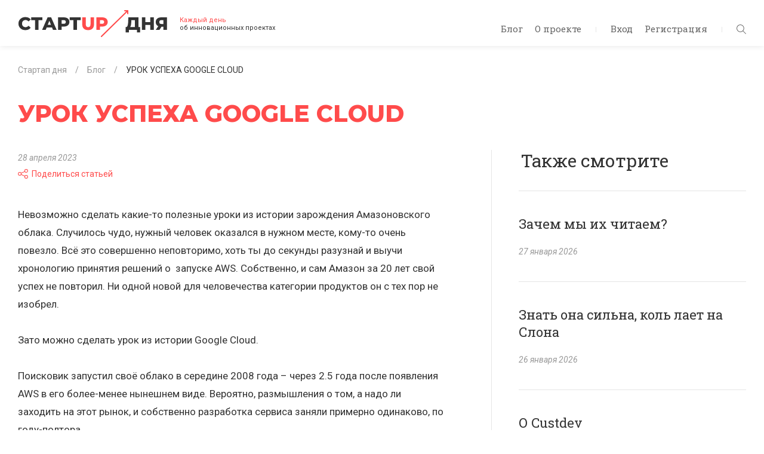

--- FILE ---
content_type: text/html; charset=UTF-8
request_url: https://startupoftheday.ru/blog/urok-uspekha-google-cloud/
body_size: 19819
content:
<!DOCTYPE html>
<html lang="ru">
	<head>
		<meta charset="UTF-8">
		<meta name="viewport" content="width=device-width, initial-scale=1.0, maximum-scale=1.0, user-scalable=no">
		<meta http-equiv="X-UA-Compatible" content="ie=edge">
		<title>УРОК УСПЕХА GOOGLE CLOUD</title>
		<meta http-equiv="Content-Type" content="text/html; charset=UTF-8" />
<meta name="description" content="Невозможно сделать какие-то полезные уроки из истории зарождения Амазоновского облака. Случилось чудо, нужный человек оказался в нужном месте, кому-то очень повезло. Всё это совершенно неповторимо, хоть ты до секунды разузнай и выучи хронологию принятия решений о  запуске AWS. Собственно, и сам Амазон за 20 лет свой успех не повторил. Ни одной новой для человечества категории продуктов он с тех пор не изобрел. " />
<script type="text/javascript" data-skip-moving="true">(function(w, d, n) {var cl = "bx-core";var ht = d.documentElement;var htc = ht ? ht.className : undefined;if (htc === undefined || htc.indexOf(cl) !== -1){return;}var ua = n.userAgent;if (/(iPad;)|(iPhone;)/i.test(ua)){cl += " bx-ios";}else if (/Android/i.test(ua)){cl += " bx-android";}cl += (/(ipad|iphone|android|mobile|touch)/i.test(ua) ? " bx-touch" : " bx-no-touch");cl += w.devicePixelRatio && w.devicePixelRatio >= 2? " bx-retina": " bx-no-retina";var ieVersion = -1;if (/AppleWebKit/.test(ua)){cl += " bx-chrome";}else if ((ieVersion = getIeVersion()) > 0){cl += " bx-ie bx-ie" + ieVersion;if (ieVersion > 7 && ieVersion < 10 && !isDoctype()){cl += " bx-quirks";}}else if (/Opera/.test(ua)){cl += " bx-opera";}else if (/Gecko/.test(ua)){cl += " bx-firefox";}if (/Macintosh/i.test(ua)){cl += " bx-mac";}ht.className = htc ? htc + " " + cl : cl;function isDoctype(){if (d.compatMode){return d.compatMode == "CSS1Compat";}return d.documentElement && d.documentElement.clientHeight;}function getIeVersion(){if (/Opera/i.test(ua) || /Webkit/i.test(ua) || /Firefox/i.test(ua) || /Chrome/i.test(ua)){return -1;}var rv = -1;if (!!(w.MSStream) && !(w.ActiveXObject) && ("ActiveXObject" in w)){rv = 11;}else if (!!d.documentMode && d.documentMode >= 10){rv = 10;}else if (!!d.documentMode && d.documentMode >= 9){rv = 9;}else if (d.attachEvent && !/Opera/.test(ua)){rv = 8;}if (rv == -1 || rv == 8){var re;if (n.appName == "Microsoft Internet Explorer"){re = new RegExp("MSIE ([0-9]+[\.0-9]*)");if (re.exec(ua) != null){rv = parseFloat(RegExp.$1);}}else if (n.appName == "Netscape"){rv = 11;re = new RegExp("Trident/.*rv:([0-9]+[\.0-9]*)");if (re.exec(ua) != null){rv = parseFloat(RegExp.$1);}}}return rv;}})(window, document, navigator);</script>


<link href="https://fonts.googleapis.com/css?family=Montserrat:400,700,800|Roboto+Slab:400,700|Roboto:400,400i,700&amp;amp;subset=cyrillic-ext" type="text/css"  rel="stylesheet" />
<link href="/bitrix/js/socialservices/css/ss.css?16587581225122" type="text/css"  rel="stylesheet" />
<link href="/bitrix/cache/css/s1/startupoftheday/page_984f1be142b0e00a989b4a1415815933/page_984f1be142b0e00a989b4a1415815933_v1.css?17609511852397" type="text/css"  rel="stylesheet" />
<link href="/bitrix/cache/css/s1/startupoftheday/template_38d07ccb603f97beca2032c2e7c13f93/template_38d07ccb603f97beca2032c2e7c13f93_v1.css?1760951185218820" type="text/css"  data-template-style="true" rel="stylesheet" />
<link href="/bitrix/panel/main/popup.css?165875853123085" type="text/css"  data-template-style="true"  rel="stylesheet" />







<meta property="og:title" content="УРОК УСПЕХА GOOGLE CLOUD" />
<meta property="og:description" content="Невозможно сделать какие-то полезные уроки из истории зарождения Амазоновского облака. Случилось чудо, нужный человек оказался в нужном месте, кому-то очень повезло. Всё это совершенно неповторимо, хоть ты до секунды разузнай и выучи хронологию принятия решений о&nbsp;&nbsp;запуске AWS. Собственно, и сам Амазон за 20 лет свой успех не повторил. Ни одной новой для человечества категории продуктов он с тех пор не изобрел. " />
<meta property="og:image" content="https://startupoftheday.ru/logo.png" />
<meta property="og:image:width" content="600" />
<meta property="og:image:height" content="314" />
<meta property="og:url" content="https://startupoftheday.ru/blog/urok-uspekha-google-cloud/" />



		<link rel="shortcut icon" href="/local/templates/startupoftheday/favicon.ico">
		<link rel="shortcut icon" href="/local/templates/startupoftheday/favicon.png">
		<meta name="yandex-verification" content="7965312a8226f86c" />
																		<meta name="google-site-verification" content="8w9bNyhZsX4MEv-bnoFDnMfQmZwT8CXUCGR6YCQqEoU" />
			</head>
	<body>
	<div id="bxpanel"></div>
	<header class="header d-flex d-lg-block">
		<div class="container-fluid align-self-center">
			<nav class="header__nav float-right">
				<div class="d-none d-lg-inline-block">
						<ul class="header__nav-menu top-menu list-inline">
					<li class="top-menu__item list-inline-item"><a href="/blog/">Блог</a></li>
					<li class="top-menu__item list-inline-item"><a href="/about/">О проекте</a></li>
			</ul> <span class="inline-spacer"></span>
					<ul class="header__nav-menu top-menu list-inline">
													<li class="top-menu__item list-inline-item"><a id="authButton" class="auth-link" href="#" data-show="auth">Вход</a></li>
							<li class="top-menu__item list-inline-item"><a class="auth-link" href="#" data-show="reg">Регистрация</a></li>
											</ul> <span class="inline-spacer"></span>
				</div>
				<div class="header__nav-icons d-inline-block d-lg-none" id="menu-trigger"><svg class="icon menu-icon"><use xlink:href='#burger'/></svg>
					<svg class="icon close-icon"><use xlink:href='#close'/></svg>
				</div>
				<div class="header__nav-search" id="filter-trigger"><svg class="icon search-icon"><use xlink:href='#search'/></svg>
					<svg class="icon arrow-right-icon"><use xlink:href='#arrow-right'/></svg>
					<svg class="icon close-icon"><use xlink:href='#close'/></svg>
				</div>
			</nav>
			<div class="logo">
				<a href="/">					<img alt="Стартап дня" src="[data-uri]" class="logo__pic">				</a>				<div class="logo__text d-none d-sm-inline-block"><span class="text-danger">Каждый день</span><br> об&nbsp;инновационных проектах<!-- Rating@Mail.ru counter -->
<noscript><div>
<img src="https://top-fwz1.mail.ru/counter?id=2923683;js=na" style="border:0;position:absolute;left:-9999px;" alt="Top.Mail.Ru" />
</div></noscript>
<!-- //Rating@Mail.ru counter -->
<!-- Global site tag (gtag.js) - Google Analytics -->
</div>
			</div>
		</div>
	</header>
	<main class="content">
		<div class="container">
						<div class=" page">
									<ol class="breadcrumb small breadcrumb-block">
			<li class="breadcrumb-item" id="bx_breadcrumb_0" itemscope itemtype="http://data-vocabulary.org/Breadcrumb" itemref="bx_breadcrumb_1">
				<a href="/" title="Стартап дня" itemprop="url">
					<span itemprop="title">Стартап дня</span>
				</a>
			</li>
			<li class="breadcrumb-item" id="bx_breadcrumb_1" itemscope itemtype="http://data-vocabulary.org/Breadcrumb" itemref="bx_breadcrumb_2">
				<a href="/blog/" title="Блог" itemprop="url">
					<span itemprop="title">Блог</span>
				</a>
			</li>
			<li class="breadcrumb-item">
				<span itemprop="title">УРОК УСПЕХА GOOGLE CLOUD</span>
			</li></ol>								<h1 class="page__title text-danger">УРОК УСПЕХА GOOGLE CLOUD</h1>
			
<div class="row">
	<div class="article__left col-12 col-md-8">
		<div class="article__content">
			<div class="article-info small">
								<div class="article-info__meta article-meta">
																										<div class="article-meta__item article-meta__item--date"><em>28 апреля 2023</em></div>
															<br/><div class="article-meta__item article-meta__item--share">
						<div class="share-window-parent">
	<div id="share-dialog1" class="share-dialog share-dialog-left" style="display: none;">
		<div class="share-dialog-inner share-dialog-inner-left"><table cellspacing="0" cellpadding="0" border="0" class="bookmarks-table">
			<tr><td class="bookmarks"><a href="http://www.facebook.com/share.php?u=https://startupoftheday.ru/blog/urok-uspekha-google-cloud/&t=УРОК УСПЕХА GOOGLE CLOUD" onclick="return fbs_click('https://startupoftheday.ru/blog/urok-uspekha-google-cloud/', 'УРОК УСПЕХА GOOGLE CLOUD');" target="_blank" class="facebook" title="Facebook"></a>
</td><td class="bookmarks"><a href="http://twitter.com/home/?status=https://startupoftheday.ru/blog/urok-uspekha-google-cloud/+УРОК УСПЕХА GOOGLE CLOUD" onclick="return twitter_click_1('https://startupoftheday.ru/blog/urok-uspekha-google-cloud/');" target="_blank" class="twitter" title="Twitter"></a>
</td><td class="bookmarks"><a href="http://delicious.com/save" onclick="return delicious_click('https://startupoftheday.ru/blog/urok-uspekha-google-cloud/', 'УРОК УСПЕХА GOOGLE CLOUD');" target="_blank" class="delicious" title="Delicious"></a></td><td class="bookmarks"><a href="http://vkontakte.ru/share.php?url=https://startupoftheday.ru/blog/urok-uspekha-google-cloud/" onclick="return vk_click('https://startupoftheday.ru/blog/urok-uspekha-google-cloud/');" target="_blank" class="vk" title="ВКонтакте"></a>
</td><td class="bookmarks"><a href="http://www.livejournal.com/update.bml?event=https://startupoftheday.ru/blog/urok-uspekha-google-cloud/&subject=УРОК УСПЕХА GOOGLE CLOUD" onclick="return lj_click('https://startupoftheday.ru/blog/urok-uspekha-google-cloud/', 'УРОК УСПЕХА GOOGLE CLOUD');" target="_blank" class="lj" title="Livejournal"></a>
</td><td class="bookmarks"><a href="http://connect.mail.ru/share?share_url=https://startupoftheday.ru/blog/urok-uspekha-google-cloud/" onclick="return mailru_click('https://startupoftheday.ru/blog/urok-uspekha-google-cloud/');" target="_blank" class="mailru" title="Мой мир@Mail.Ru"></a>
</td></tr>		
			</table></div>		
	</div>
	</div>
	<a class="share-switch" href="#" onClick="return ShowShareDialog(1);" title="Показать/скрыть панель закладок"><svg class="icon share-icon"><use xlink:href='#share'/></svg>Поделиться статьей</a>					</div>
				</div>
			</div>
			<div class="article__content-text">
									Невозможно сделать какие-то полезные уроки из истории зарождения Амазоновского облака. Случилось чудо, нужный человек оказался в нужном месте, кому-то очень повезло. Всё это совершенно неповторимо, хоть ты до секунды разузнай и выучи хронологию принятия решений о&nbsp;&nbsp;запуске AWS. Собственно, и сам Амазон за 20 лет свой успех не повторил. Ни одной новой для человечества категории продуктов он с тех пор не изобрел. <br />
<br />
Зато можно сделать урок из истории Google Cloud. <br />
<br />
Поисковик запустил своё облако в середине 2008 года – через 2.5 года после появления AWS в его более-менее нынешнем виде. Вероятно, размышления о том, а надо ли заходить на этот рынок, и собственно разработка сервиса заняли примерно одинаково, по году-полтора.<br />
<br />
А дальше Google 14 лет инвестировал, инвестировал, инвестировал в убыточное подразделение. Apple изобрел iPhone, Uber поменял мир услуг, Биткоин подорожал в миллион раз, OpenAI выпустил ChatGPT, а Google всё это время тратил, тратил и тратил деньги на продвижение облака. И вот, наконец, сейчас достиг результата: у Cloud случился первый прибыльный квартал.&nbsp;&nbsp;<br />
<br />
За Q1 сервис заработал 7.5 миллиардов долларов, это 11&#37; общей выручки холдинга.&nbsp;&nbsp;Считая пропорционально – 150 миллиардов долларов капитализации, это примерно двадцать Dropbox или один Netflix.<br />
<br />
А обещанный урок очень прост. Если ты большая корпорация и повторяешь чужую бизнес-модель, то путь к успеху не в кастдевах и пивотах, а в упрямстве и инвестициях. Всего-то 14 лет и всё обязательно получится. Не останавливайся на полпути. <br />
											</div>
			<a href="https://t.me/startupoftheday" target="_blank" class="article__telegram-button">Подписаться в Telegram</a>
					</div>
			</div>



		

	<div class="article__right col-12 col-md-4">
		<aside class="recommendations articles">
			<div class="h2 recommendations__title">Также смотрите</div>
			<div class="row">
														<div id="bx_3218110189_8094" class="articles__item article-announce article-announce--recommendation col-12 col-sm-6 col-md-12">
						<div class="article-announce__content">
							<div class="h3 article-announce__title">Зачем мы их читаем?</div>
							<div class="article-announce__item-meta article-meta small">
																	<div class="article-announce__meta-item article-meta__item article-meta__item--date"><em>27 января 2026</em></div>
																															</div>
						</div><a class="article-announce__link" href="/blog/zachem-my-ikh-chitaem/"></a>
					</div>
														<div id="bx_3218110189_8092" class="articles__item article-announce article-announce--recommendation col-12 col-sm-6 col-md-12">
						<div class="article-announce__content">
							<div class="h3 article-announce__title">Знать она сильна, коль лает на Слона</div>
							<div class="article-announce__item-meta article-meta small">
																	<div class="article-announce__meta-item article-meta__item article-meta__item--date"><em>26 января 2026</em></div>
																															</div>
						</div><a class="article-announce__link" href="/blog/znat-ona-silna-kol-laet-na-slona/"></a>
					</div>
														<div id="bx_3218110189_8090" class="articles__item article-announce article-announce--recommendation col-12 col-sm-6 col-md-12">
						<div class="article-announce__content">
							<div class="h3 article-announce__title">О Custdev</div>
							<div class="article-announce__item-meta article-meta small">
																	<div class="article-announce__meta-item article-meta__item article-meta__item--date"><em>25 января 2026</em></div>
																															</div>
						</div><a class="article-announce__link" href="/blog/o-custdev/"></a>
					</div>
														<div id="bx_3218110189_8088" class="articles__item article-announce article-announce--recommendation col-12 col-sm-6 col-md-12">
						<div class="article-announce__content">
							<div class="h3 article-announce__title">SEBA через 4 года</div>
							<div class="article-announce__item-meta article-meta small">
																	<div class="article-announce__meta-item article-meta__item article-meta__item--date"><em>24 января 2026</em></div>
																															</div>
						</div><a class="article-announce__link" href="/blog/seba-cherez-4-goda/"></a>
					</div>
														<div id="bx_3218110189_8086" class="articles__item article-announce article-announce--recommendation col-12 col-sm-6 col-md-12">
						<div class="article-announce__content">
							<div class="h3 article-announce__title">Добрый контент</div>
							<div class="article-announce__item-meta article-meta small">
																	<div class="article-announce__meta-item article-meta__item article-meta__item--date"><em>23 января 2026</em></div>
																															</div>
						</div><a class="article-announce__link" href="/blog/dobryy-kontent/"></a>
					</div>
														<div id="bx_3218110189_8084" class="articles__item article-announce article-announce--recommendation col-12 col-sm-6 col-md-12">
						<div class="article-announce__content">
							<div class="h3 article-announce__title">Не тестируй это</div>
							<div class="article-announce__item-meta article-meta small">
																	<div class="article-announce__meta-item article-meta__item article-meta__item--date"><em>22 января 2026</em></div>
																															</div>
						</div><a class="article-announce__link" href="/blog/ne-testiruy-eto/"></a>
					</div>
														<div id="bx_3218110189_8082" class="articles__item article-announce article-announce--recommendation col-12 col-sm-6 col-md-12">
						<div class="article-announce__content">
							<div class="h3 article-announce__title">Образование без AI</div>
							<div class="article-announce__item-meta article-meta small">
																	<div class="article-announce__meta-item article-meta__item article-meta__item--date"><em>20 января 2026</em></div>
																															</div>
						</div><a class="article-announce__link" href="/blog/obrazovanie-bez-ai/"></a>
					</div>
							</div>
		</aside>
	</div>
</div>

<br>						<div class="subscription">
	<div class="subscription__inner">
		<div class="row">
				<div class="subscription__social col-12 col-md-5">
		<h3 class="subscription__title">Читать в&nbsp;социальных сетях</h3>
		<ul class="social-links list-inline mb-0">
							<li class="social-links__item social-links__item--vk list-inline-item"><a href="https://vk.com/startupoftheday" target="_blank"><svg class="social-links__icon"><use xlink:href='#vk'/></svg></a></li>
							<li class="social-links__item social-links__item--tg list-inline-item"><a href="http://t.me/startupoftheday" target="_blank"><svg class="social-links__icon"><use xlink:href='#telegram'/></svg></a></li>
						<li class="social-links__item social-links__item--yt_sub  list-inline-item">
				<div class="yt_sub_block">
					<div class="g-ytsubscribe" data-channelid="UCp8vKZstSGUbWiaHzrwDtjg" data-layout="default" data-count="default"></div>
				</div>
			</li>
		</ul>
	</div>
			
<!--'start_frame_cache_subscribe-form'-->
	<form class="subscription-form form-validate form-inline col-12 col-md-7 mb-0" action="/personal/subscribe/">
					<input type="hidden" name="sf_RUB_ID[]" id="sf_RUB_ID_1" value="1" />
				<div class="form__inner">       
			<h3 class="subscription__title">Подпишитесь и статьи будут приходить на вашу почту</h3>
			<div class="subscription-form__content d-block d-sm-flex">
				<div class="form-group flex-grow-1">
					<label class="bmd-label-floating" for="subscription-email">Moй e-mail</label>
					<input class="form-control required email" id="subscription-email" type="email" name="sf_EMAIL" value="" />
				</div>
				<div class="form-group">
					<input type="hidden" name="OK" value="Подписаться" />
					<button class="subscription-form__btn btn btn-primary" type="submit">Отправить</button>
				</div>
			</div>
			<div class="subscription-form__info small text-muted"> <em>Нажимая «Отправить», я даю согласие на обработку моих персональных данных</em></div>
		</div>
		<div class="form__success">
			<h3 class="subscription__title">Подписка офомлена</h3>
			<p class="mb-0">На&nbsp;адрес <span id="subscription-success-email"></span> отправлено подтверждение</p>
		</div>
	</form>
<!--'end_frame_cache_subscribe-form'-->		</div>
	</div>
</div>			</div>			</div>
		</main>
		<footer class="footer small">
			<div class="container">
				<div class="footer__inner d-flex flex-column flex-sm-row flex-wrap">
						<ul class="footer__social social-links list-inline text-center">
					<li class="social-links__item social-links__item--vk list-inline-item"><a href="https://vk.com/startupoftheday" target="_blank"><svg class="social-links__icon"><use xlink:href='#vk'/></svg></a></li>
					<li class="social-links__item social-links__item--tg list-inline-item"><a href="http://t.me/startupoftheday" target="_blank"><svg class="social-links__icon"><use xlink:href='#telegram'/></svg></a></li>
					<li class="social-links__item social-links__item--youtube list-inline-item"><a href="https://www.youtube.com/channel/UCp8vKZstSGUbWiaHzrwDtjg" target="_blank"><svg class="social-links__icon"><use xlink:href='#youtube'/></svg></a></li>
					<li class="social-links__item social-links__item--rss list-inline-item"><a href="/feed/rss/" target="_blank"><svg class="social-links__icon"><use xlink:href='#rss'/></svg></a></li>
			</ul>
						<ul class="footer-menu footer-menu--top list-inline order-md-0">
					<li class="footer-menu__item list-inline-item"><a href="/blog/">Блог</a></li>
					<li class="footer-menu__item list-inline-item"><a href="/about/">О проекте</a></li>
			</ul>
					<div class="flex-grow-1 order-md-1"></div>
					<div class="footer__developer order-6 order-md-2"><a href="https://www.4rome.ru/" target="_blank"><svg class="icon rome-icon footer__developer-icon"><use xlink:href='#4rome'/></svg></a><a href="https://www.4rome.ru/" target="_blank">Разработка: «Четвертый Рим»</a></div>
					<div class="col-12 order-md-3"></div>
					<div class="footer__copyright order-5 order-sm-4">© 2026  Александр Горный <span class="inline-spacer"></span></div>
						<div class="footer-menu list-inline order-4 order-sm-5">
					<li class="footer-menu__item list-inline-item"><a href="/privacy-policy/">Политика конфиденциальности</a></li>
			</div>
					<div class="flex-grow-1 order-5 order-md-6"></div>
				</div>
			</div>
		</footer>
		

<aside class="filter drawer" id="filter">
	<div class="filter__scrollable drawer__scrollable">
		<div class="filter__content drawer__content">
			<div class="filter__search">
				<form method="get" action="/search/">
					<div class="input-group mb-2">
						<div class="input-group-prepend">
							<div class="input-group-text"><svg class="filter__search-icon"><use xlink:href='#search'/></svg></div>
						</div>
						<input class="form-control" id="search-control" type="search" name="q" placeholder="Поиск">
					</div>
				</form>
			</div>
			<nav class="filter__nav">
				<dl class="filter-menu">
					<dt class="filter-menu__title">Отрасли</dt>
					<dd class="filter-menu__nav">
						<ul class="filter-menu__list list-unstyled">
															<li class="filter-menu__list-item"><a class="filter-menu__list-link" href="/blog/?industry=fintech">Финтех</a></li>
															<li class="filter-menu__list-item"><a class="filter-menu__list-link" href="/blog/?industry=auto">Авто</a></li>
															<li class="filter-menu__list-item"><a class="filter-menu__list-link" href="/blog/?industry=real estate">Недвижимость</a></li>
															<li class="filter-menu__list-item"><a class="filter-menu__list-link" href="/blog/?industry=foodtech">Еда</a></li>
															<li class="filter-menu__list-item"><a class="filter-menu__list-link" href="/blog/?industry=travel">Путешествия</a></li>
															<li class="filter-menu__list-item"><a class="filter-menu__list-link" href="/blog/?industry=offline">Офлайн</a></li>
															<li class="filter-menu__list-item"><a class="filter-menu__list-link" href="/blog/?industry=content">Контент</a></li>
															<li class="filter-menu__list-item"><a class="filter-menu__list-link" href="/blog/?industry=technology">Технологии</a></li>
															<li class="filter-menu__list-item"><a class="filter-menu__list-link" href="/blog/?industry=shopping">Магазин</a></li>
															<li class="filter-menu__list-item"><a class="filter-menu__list-link" href="/blog/?industry=entertainment">Развлечения</a></li>
															<li class="filter-menu__list-item"><a class="filter-menu__list-link" href="/blog/?industry=health">Здоровье</a></li>
															<li class="filter-menu__list-item"><a class="filter-menu__list-link" href="/blog/?industry=education">Образование</a></li>
															<li class="filter-menu__list-item"><a class="filter-menu__list-link" href="/blog/?industry=blockchain">Блокчейн</a></li>
															<li class="filter-menu__list-item"><a class="filter-menu__list-link" href="/blog/?industry=gadgets">Оборудование и гаджеты</a></li>
															<li class="filter-menu__list-item"><a class="filter-menu__list-link" href="/blog/?industry=investments">Инвестиции</a></li>
															<li class="filter-menu__list-item"><a class="filter-menu__list-link" href="/blog/?industry=classifieds">Классифайд</a></li>
															<li class="filter-menu__list-item"><a class="filter-menu__list-link" href="/blog/?industry=credit">Кредиты</a></li>
															<li class="filter-menu__list-item"><a class="filter-menu__list-link" href="/blog/?industry=communication">Общение</a></li>
															<li class="filter-menu__list-item"><a class="filter-menu__list-link" href="/blog/?industry=resale">Перепродажа</a></li>
															<li class="filter-menu__list-item"><a class="filter-menu__list-link" href="/blog/?industry=job">Работа</a></li>
															<li class="filter-menu__list-item"><a class="filter-menu__list-link" href="/blog/?industry=other">Разное</a></li>
															<li class="filter-menu__list-item"><a class="filter-menu__list-link" href="/blog/?industry=advertisement">Реклама</a></li>
															<li class="filter-menu__list-item"><a class="filter-menu__list-link" href="/blog/?industry=transport">Транспорт</a></li>
															<li class="filter-menu__list-item"><a class="filter-menu__list-link" href="/blog/?industry=lawtech">Юристы</a></li>
															<li class="filter-menu__list-item"><a class="filter-menu__list-link" href="/blog/?industry=crm">CRM</a></li>
															<li class="filter-menu__list-item"><a class="filter-menu__list-link" href="/blog/?industry=uber">Uber</a></li>
													</ul>
					</dd>
										<dt class="filter-menu__title">Страна</dt>
					<dd class="filter-menu__nav">
						<ul class="filter-menu__list list-unstyled">
																																<li class="filter-menu__list-item"><a class="filter-menu__list-link" href="/blog/?country=russia">Россия</a></li>
																																								<li class="filter-menu__list-item"><a class="filter-menu__list-link" href="/blog/?country=usa">США</a></li>
																																								<li class="filter-menu__list-item"><a class="filter-menu__list-link" href="/blog/?country=norway">Норвегия</a></li>
																																								<li class="filter-menu__list-item"><a class="filter-menu__list-link" href="/blog/?country=great_britain">Великобритания</a></li>
																																								<li class="filter-menu__list-item"><a class="filter-menu__list-link" href="/blog/?country=france">Франция</a></li>
																																<li class="filter-menu__list-item dropdown country-dropdown"><a class="country-dropdown__link filter-menu__list-link fake-link" href="#" data-toggle="dropdown" aria-haspopup="true" aria-expanded="false" data-offset="0, 10">Остальные страны</a>
										<div class="country-dropdown__menu dropdown-menu baron baron__root baron__clipper">
											<div class="country-dropdown__menu-inner baron__scroller">
																									<a class="dropdown-item country-dropdown__menu-item" href="/blog/?country=india">Индия</a>
																																								<a class="dropdown-item country-dropdown__menu-item" href="/blog/?country=germany">Германия</a>
																																								<a class="dropdown-item country-dropdown__menu-item" href="/blog/?country=ecuador">Эквадор</a>
																																								<a class="dropdown-item country-dropdown__menu-item" href="/blog/?country=canada">Канада</a>
																																								<a class="dropdown-item country-dropdown__menu-item" href="/blog/?country=europe">Европа</a>
																																								<a class="dropdown-item country-dropdown__menu-item" href="/blog/?country=spain">Испания</a>
																																								<a class="dropdown-item country-dropdown__menu-item" href="/blog/?country=slovenija">Словения</a>
																																								<a class="dropdown-item country-dropdown__menu-item" href="/blog/?country=china">Китай</a>
																																								<a class="dropdown-item country-dropdown__menu-item" href="/blog/?country=israel">Израиль</a>
																																								<a class="dropdown-item country-dropdown__menu-item" href="/blog/?country=holland">Голландия</a>
																																								<a class="dropdown-item country-dropdown__menu-item" href="/blog/?country=australia">Австралия</a>
																																								<a class="dropdown-item country-dropdown__menu-item" href="/blog/?country=japan">Япония</a>
																																								<a class="dropdown-item country-dropdown__menu-item" href="/blog/?country=lithuania">Литва</a>
																																								<a class="dropdown-item country-dropdown__menu-item" href="/blog/?country=southafrica">Южная Африка</a>
																																								<a class="dropdown-item country-dropdown__menu-item" href="/blog/?country=thailand">Таиланд</a>
																																								<a class="dropdown-item country-dropdown__menu-item" href="/blog/?country=singapore">Сингапур</a>
																																								<a class="dropdown-item country-dropdown__menu-item" href="/blog/?country=netherlands">Нидерланды</a>
																																								<a class="dropdown-item country-dropdown__menu-item" href="/blog/?country=philippines">Филиппины</a>
																																								<a class="dropdown-item country-dropdown__menu-item" href="/blog/?country=belorussia">Белоруссия</a>
																																								<a class="dropdown-item country-dropdown__menu-item" href="/blog/?country=brazil">Бразилия</a>
																																								<a class="dropdown-item country-dropdown__menu-item" href="/blog/?country=uae">ОАЭ</a>
																																								<a class="dropdown-item country-dropdown__menu-item" href="/blog/?country=taiwan">Тайвань</a>
																																								<a class="dropdown-item country-dropdown__menu-item" href="/blog/?country=Wd1UyIBw">Латвия</a>
																																								<a class="dropdown-item country-dropdown__menu-item" href="/blog/?country=Gse9Uld8">Нигерия</a>
																																								<a class="dropdown-item country-dropdown__menu-item" href="/blog/?country=9G3GtVWF">Польша</a>
																																								<a class="dropdown-item country-dropdown__menu-item" href="/blog/?country=xZsBQUub">Швейцария</a>
																																								<a class="dropdown-item country-dropdown__menu-item" href="/blog/?country=z6DDabdo">Швеция</a>
																																								<a class="dropdown-item country-dropdown__menu-item" href="/blog/?country=denmark">Дания</a>
																																								<a class="dropdown-item country-dropdown__menu-item" href="/blog/?country=osk7iBI6">Португалия</a>
																																								<a class="dropdown-item country-dropdown__menu-item" href="/blog/?country=IzzBHFAU">Италия</a>
																																								<a class="dropdown-item country-dropdown__menu-item" href="/blog/?country=oqZ20FEq">Ирландия</a>
																																								<a class="dropdown-item country-dropdown__menu-item" href="/blog/?country=estonia">Эстония</a>
																																								<a class="dropdown-item country-dropdown__menu-item" href="/blog/?country=bahrain">Бахрейн</a>
																																								<a class="dropdown-item country-dropdown__menu-item" href="/blog/?country=ukraine">Украина</a>
																																								<a class="dropdown-item country-dropdown__menu-item" href="/blog/?country=newzealand">Новая Зеландия</a>
																																								<a class="dropdown-item country-dropdown__menu-item" href="/blog/?country=indonesia">Индонезия</a>
																																								<a class="dropdown-item country-dropdown__menu-item" href="/blog/?country=austria">Австрия</a>
																																								<a class="dropdown-item country-dropdown__menu-item" href="/blog/?country=turkey">Турция</a>
																																								<a class="dropdown-item country-dropdown__menu-item" href="/blog/?country=pakistan">Пакистан</a>
																																								<a class="dropdown-item country-dropdown__menu-item" href="/blog/?country=honkong">Гонконг</a>
																																								<a class="dropdown-item country-dropdown__menu-item" href="/blog/?country=mexico">Мексика</a>
																																<div class="baron__track">
											<div class="baron__free">
												<div class="baron__bar"></div>
											</div>
										</div>
									</div>
								</li>
													</ul>
					</dd>
				</dl>
			</nav>
		</div>
	</div>
</aside>		<aside class="aside-menu drawer" id="menu">
			<div class="drawer__scrollable">
				<div class="aside-menu__content drawer__content">
						<ul class="aside-menu__list list-unstyled">
					<li class="aside-menu__item"><a href="/blog/">Блог</a></li>
					<li class="aside-menu__item"><a href="/about/">О проекте</a></li>
			</ul><span class="inline-spacer"></span>
					<ul class="aside-menu__list list-unstyled">
													<li class="aside-menu__item"><a class="auth-link" href="#" data-show="auth">Вход</a></li>
							<li class="aside-menu__item"><a class="auth-link" href="#" data-show="reg">Регистрация</a></li>
											</ul>
				</div>
			</div>
		</aside>
		<div class="modal fade" id="authorization" tabindex="-1" role="dialog" aria-labelledby="registration" aria-hidden="true">
			<div class="modal-dialog" role="document">
				<div class="modal-content">
					<div class="close" data-dismiss="modal"><svg class="icon close-icon"><use xlink:href='#close'/></svg></div>
					<div class="modal-body authorization">                           
						<ul class="d-none nav nav-tabs" id="authorizationTabs" role="tablist">
							<li><a class="auth-link" id="auth-tab" href="#auth" data-toggle="tab" role="tab"></a></li>
							<li><a class="auth-link" id="reg-tab" href="#reg" data-toggle="tab" role="tab"></a></li>
						</ul>
						<div class="tab-content">
							<div class="tab-pane authorization__auth fade show active" id="auth" role="tabpanel" aria-labelledby="auth-tab">
								

	<h2 class="authorization__title">Авторизация</h2>
	<p>Войдите, чтобы инвестировать, оценивать стратапы и оставлять комментарии.</p>
		<form class="authorization-form form-validate mb-0" id="authorization-form" name="system_auth_form6zOYVN" method="post" target="_top" action="/blog/urok-uspekha-google-cloud/?ELEMENT_CODE=urok-uspekha-google-cloud">
					<input type="hidden" name="backurl" value="/blog/urok-uspekha-google-cloud/?ELEMENT_CODE=urok-uspekha-google-cloud" />
						<input type="hidden" name="AUTH_FORM" value="Y" />
		<input type="hidden" name="TYPE" value="AUTH" />
		
		<div class="form-group">
			<label class="bmd-label-floating" for="authorization-email">E-mail</label>
			<input class="form-control required email" id="authorization-email" type="email" name="USER_LOGIN" />
					</div>
		<div class="form-group">
			<label class="bmd-label-floating" for="authorization-password">Пароль</label>
			<input class="form-control required" id="authorization-password" type="password" name="USER_PASSWORD" autocomplete="off" />
					</div>
					<div class="form-group">
				<input type="checkbox" id="USER_REMEMBER_frm" name="USER_REMEMBER" value="Y" />
				<label for="USER_REMEMBER_frm" title="Запомнить меня на этом компьютере">Запомнить меня</label>
			</div>
						<div class="form-group">
			<button class="authorization-form__btn btn btn-primary btn--stretch" name="Login" type="submit">Войти</button>
		</div>
	</form>
	<div class="authorization__links">
		<noindex><a class="text-muted float-right registraion-link" rel="nofollow" href="#">Регистрация</a></noindex>		<noindex><a class="text-muted" rel="nofollow" href="/auth/?forgot_password=yes">Забыли пароль?</a></noindex>
	</div>
			<div class="authorization__social">
	<div class="authorization__social-spacer text-center">
		<div class="authorization__social-spacer-inner text-muted">или войти через</div>
	</div>
	<div class="row">
										<div class="col-6"><a class="btn btn-primary btn--fb btn--stretch" title="Facebook" href="javascript:void(0)" onclick="BxShowAuthFloat('Facebook', 'form')">Facebook</a></div>
														<div class="col-6"><a class="btn btn-primary btn--vk btn--stretch" title="ВКонтакте" href="javascript:void(0)" onclick="BxShowAuthFloat('VKontakte', 'form')">VKontakte</a></div>
						</div>
</div>				<div style="display:none">
<div id="bx_auth_float" class="bx-auth-float">

<div class="bx-auth">
	<form method="post" name="bx_auth_servicesform" target="_top" action="/blog/urok-uspekha-google-cloud/?ELEMENT_CODE=urok-uspekha-google-cloud">
					<div class="bx-auth-title">Войти как пользователь</div>
			<div class="bx-auth-note">Вы можете войти на сайт, если вы зарегистрированы на одном из этих сервисов:</div>
							<div class="bx-auth-services">
									<div><a href="javascript:void(0)" onclick="BxShowAuthService('Facebook', 'form')" id="bx_auth_href_formFacebook"><i class="bx-ss-icon facebook"></i><b>Facebook</b></a></div>
									<div><a href="javascript:void(0)" onclick="BxShowAuthService('VKontakte', 'form')" id="bx_auth_href_formVKontakte"><i class="bx-ss-icon vkontakte"></i><b>ВКонтакте</b></a></div>
							</div>
							<div class="bx-auth-line"></div>
				<div class="bx-auth-service-form" id="bx_auth_servform" style="display:none">
												<div id="bx_auth_serv_formFacebook" style="display:none"><a href="javascript:void(0)" onclick="BX.util.popup('https://www.facebook.com/dialog/oauth?client_id=859467074391785&amp;redirect_uri=https%3A%2F%2Fstartupoftheday.ru%2Fbitrix%2Ftools%2Foauth%2Ffacebook.php&amp;scope=email&amp;display=popup&amp;state=site_id%3Ds1%26backurl%3D%252Fblog%252Furok-uspekha-google-cloud%252F%253Fcheck_key%253D435b8b67c31584604317354fab711e24%2526ELEMENT_CODE%253Durok-uspekha-google-cloud%26redirect_url%3D%252Fblog%252Furok-uspekha-google-cloud%252F%253FELEMENT_CODE%253Durok-uspekha-google-cloud', 580, 400)" class="bx-ss-button facebook-button"></a><span class="bx-spacer"></span><span>Используйте вашу учетную запись на Facebook.com для входа на сайт.</span></div>
																<div id="bx_auth_serv_formVKontakte" style="display:none"><a href="javascript:void(0)" onclick="BX.util.popup('https://oauth.vk.com/authorize?client_id=6961286&amp;redirect_uri=https%3A%2F%2Fstartupoftheday.ru%2Fbitrix%2Ftools%2Foauth%2Fvkontakte.php&amp;scope=friends,offline,email&amp;response_type=code&amp;state=[base64]%3D', 660, 425)" class="bx-ss-button vkontakte-button"></a><span class="bx-spacer"></span><span>Используйте вашу учетную запись VKontakte для входа на сайт.</span></div>
									</div>
				<input type="hidden" name="auth_service_id" value="" />
	</form>
</div>

</div>
</div>
								</div>
							<div class="tab-pane authorization__reg fade" id="reg" role="tabpanel" aria-labelledby="reg-tab">
								<div class="authorization__reg-form">
									<div class="back"><svg class="icon back-icon"><use xlink:href='#back'/></svg></div>
									
	<form class="registration-form form-validate mb-0" id="registration-form" method="post" action="/blog/urok-uspekha-google-cloud/?ELEMENT_CODE=urok-uspekha-google-cloud" name="regform" enctype="multipart/form-data">
				<div class="form__inner">
			<h2 class="authorization__title">Добро пожаловать</h2>
			<div class="registration-messages">
							<p>На указанный в форме e-mail придет запрос на подтверждение регистрации.</p>
						</div>
			
												<div class="form-group">
						<label class="bmd-label-floating" for="REGISTER_FIELD_NAME">Имя</label>
														<input id="REGISTER_FIELD_NAME" class="form-control required" size="30" type="text" name="REGISTER[NAME]" value="" />
													</div>
																<div class="form-group">
						<label class="bmd-label-floating" for="REGISTER_FIELD_LOGIN">E-mail</label>
														<input id="REGISTER_FIELD_LOGIN" class="form-control required email" size="30" type="email" name="REGISTER[LOGIN]" value="" />
												</div>
																<input size="30" type="hidden" name="REGISTER[EMAIL]"  id="REGISTER_FIELD_EMAIL" value="" />
																<div class="form-group">
						<label class="bmd-label-floating" for="REGISTER_FIELD_PASSWORD">Пароль</label>
														<input id="REGISTER_FIELD_PASSWORD" class="form-control required" size="30" type="password" name="REGISTER[PASSWORD]" value="" autocomplete="off" class="bx-auth-input" />
																				</div>
																<div class="form-group">
						<label class="bmd-label-floating" for="REGISTER_FIELD_CONFIRM_PASSWORD">Повторите пароль</label>
													<input id="REGISTER_FIELD_CONFIRM_PASSWORD" class="form-control required equal" size="30" type="password" name="REGISTER[CONFIRM_PASSWORD]" value="" autocomplete="off" data-equalto="#REGISTER_FIELD_PASSWORD" />
												</div>
																<div class="form-group">
						<label class="bmd-label-floating" for="REGISTER_FIELD_PERSONAL_MOBILE">Мобильный телефон</label>
														<input id="REGISTER_FIELD_PERSONAL_MOBILE" class="form-control" size="30" type="text" name="REGISTER[PERSONAL_MOBILE]" value="" />
													</div>
										
						<div class="form-group">
				<input type="hidden" name="register_submit_button" value="Y" />
				<button class="registration-form__btn btn btn-primary btn--stretch">Зарегистрироваться</button>
			</div>
					</div>
		<div class="form__success">
			<h2 class="authorization__title">Спасибо зарегистрацию</h2>
			<p class="mb-0">На&nbsp;адрес <span id="registration-success-email"></span> отправлено подтверждение</p>
		</div>
	</form>
								</div>
							</div>
						</div>
					</div>
				</div>
			</div>
		</div><svg style="display: none">
			<symbol id="4rome" viewBox="0 0 29.75005 29.74997"><g id="Слой_2" data-name="Слой 2"><g id="Layer_1" data-name="Layer 1"><path class="cls-1" d="M16.81063.12237A14.879,14.879,0,1,0,29.62813,12.943,14.88552,14.88552,0,0,0,16.81063.12237Zm3.9091,23.1545h-2.251V21.649l-3.5283.0107a6.92867,6.92867,0,0,1-6.92289-6.918v-3.4956H6.38284V8.97017H10.29v5.7715a4.63578,4.63578,0,0,0,4.6358,4.6358h5.7939Zm.0439-8.2573h-2.2949v-3.7325h-3.9121V9.01317l6.209.002Z"/></g></g></symbol>
			<symbol id="arrow-bottom" viewBox="0 0 15.71599 8.75748"><g id="Слой_2" data-name="Слой 2"><g id="Layer_1" data-name="Layer 1"><polyline style="fill:none;stroke:#333;stroke-miterlimit:10;" points="15.358 0.349 7.859 8.041 0.358 0.349"/></g></g></symbol>
			<symbol id="arrow-down" viewBox="0 0 23 11" fill="none">
			<path d="M22.3107 0.744186L11.4999 10.2558L0.68911 0.744185" stroke-miterlimit="10" stroke-linecap="round" stroke-linejoin="round"/>
			</symbol>
			<symbol id="arrow-left" viewBox="0 0 13 20" fill="none"><g clip-path="url(#clip0)">
			<path d="M11.8228 19.021L2.06906 10.0699L11.8228 0.979039" stroke="#666666" stroke-miterlimit="10"/></g><defs><clipPath id="clip0"><rect width="12.8571" height="20" fill="white" transform="translate(12.8572 20) rotate(-180)"/></clipPath></defs></symbol>
			<symbol id="arrow-left" viewBox="0 0 8.75754 15.716"><g id="Слой_2" data-name="Слой 2"><g id="Layer_1" data-name="Layer 1"><polyline style="fill:none;stroke-miterlimit:10;" points="0.349 0.358 8.041 7.857 0.349 15.358"/></g></g></symbol>
			<symbol id="arrow-right" viewBox="0 0 8.75754 15.716"><g id="Слой_2" data-name="Слой 2"><g id="Layer_1" data-name="Layer 1"><polyline style="fill:none;stroke-miterlimit:10;" points="0.349 0.358 8.041 7.857 0.349 15.358"/></g></g></symbol>
			<symbol id="arrow-up" viewBox="0 0 15 9" fill="none"><g clip-path="url(#clip0)"><path d="M1.01351 7.95349L7.5 1.04651L13.9865 7.95349" stroke-miterlimit="10" stroke-linecap="round" stroke-linejoin="round"/></g></symbol>
			<symbol id="close" viewBox="0 0 15.70289 15.70289"><g id="Слой_2" data-name="Слой 2"><g id="Layer_1" data-name="Layer 1"><line style="fill:none; stroke-miterlimit:10;" x1="0.43945" y1="0.35145" x2="15.26216" y2="15.35145"/><line style="fill:none; stroke-miterlimit:10;" x1="0.35145" y1="15.26229" x2="15.35145" y2="0.43944"/></g></g></symbol>
			<symbol id="comment" viewBox="0 0 16 14.00758"><g id="Слой_2" data-name="Слой 2"><g id="Layer_1" data-name="Layer 1"><path style="fill:none;stroke-miterlimit:10;" d="M12.66541.5H3.33459A2.84293,2.84293,0,0,0,.5,3.33459V8.16516a2.84294,2.84294,0,0,0,2.83459,2.8346H7.55688l2.926,2.40374c.241.19788.45184.10511.46869-.20623l.1189-2.19751h1.59491A2.84294,2.84294,0,0,0,15.5,8.16516V3.33459A2.84293,2.84293,0,0,0,12.66541.5Z"/></g></g></symbol>
			<symbol id="done" viewBox="0 0 15.70711 10.5051"><g id="Слой_2" data-name="Слой 2"><g id="Layer_1" data-name="Layer 1"><polyline style="fill:none;stroke:#FF4B4B;stroke-miterlimit:10;" points="0.354 4.242 5.909 9.798 15.354 0.354"/></g></g></symbol>
			<symbol id="fb" viewBox="0 0 29.6718 29.6718"><g id="Слой_2" data-name="Слой 2"><g id="Layer_1" data-name="Layer 1"><path class="cls-1" d="M14.8359,0A14.8359,14.8359,0,1,0,29.6718,14.8359,14.83563,14.83563,0,0,0,14.8359,0Zm3.5146,10.2519H16.1201c-.2647,0-.5586.3467-.5586.8106v1.6113h2.789v2.2959h-2.789v6.8945H12.92871V14.9697H10.542V12.6738h2.38671V11.3222A3.31187,3.31187,0,0,1,16.1201,7.8086h2.2304Z"/></g></g></symbol>
			<symbol id="burger" fill="none" viewBox="0 0 18 13"><g><line y1="0.5" x2="18" y2="0.5"/><line y1="6.5" x2="18" y2="6.5"/><line y1="12.5" x2="18" y2="12.5"/></g></symbol>
			<symbol id="rss" viewBox="0 0 29.75 29.75"><g id="Слой_2" data-name="Слой 2"><g id="Layer_1" data-name="Layer 1"><path class="cls-1" d="M14.875,0A14.875,14.875,0,1,0,29.75,14.875,14.87518,14.87518,0,0,0,14.875,0ZM11.0263,21.2198a2.3606,2.3606,0,1,1,2.3614-2.3604A2.35654,2.35654,0,0,1,11.0263,21.2198Zm6.295,0a1.31161,1.31161,0,0,1-1.3106-1.3116A6.033,6.033,0,0,0,9.9775,13.876a1.31125,1.31125,0,0,1,0-2.6225,8.65774,8.65774,0,0,1,8.6563,8.6547A1.3133,1.3133,0,0,1,17.3213,21.2198Zm4.7216,0a1.31245,1.31245,0,0,1-1.3115-1.3116A10.7546,10.7546,0,0,0,9.9775,9.1553a1.3115,1.3115,0,0,1,0-2.623,13.05972,13.05972,0,0,1,9.5947,3.8496,12.905,12.905,0,0,1,3.7823,9.5263A1.31183,1.31183,0,0,1,22.0429,21.2198Z"/></g></g></symbol>
			<symbol id="search" viewBox="0 0 15.85351 15.85284"><g id="Слой_2" data-name="Слой 2"><g id="Layer_1" data-name="Layer 1"><path style="fill:none;stroke-miterlimit:10;" d="M10.46944,2.2103a5.83963,5.83963,0,1,1-8.259,0A5.83979,5.83979,0,0,1,10.46944,2.2103Z"/><line class="cls-1" x1="10.54457" y1="10.54492" x2="15.5" y2="15.49925"/></g></g></symbol>
			<symbol id="share" viewBox="0 0 16 15.21053"><g id="Слой_2" data-name="Слой 2"><g id="Layer_1" data-name="Layer 1"><line style="fill:none;stroke-miterlimit:10;" x1="10.98421" y1="11.35266" x2="5.01579" y2="8.59739"/><line style="fill:none;stroke-miterlimit:10;" x1="10.98421" y1="3.86055" x2="5.01579" y2="6.61582"/><circle style="fill:none;stroke-miterlimit:10;" cx="13.13158" cy="2.86842" r="2.36842"/><circle style="fill:none;stroke-miterlimit:10;" cx="13.13158" cy="12.34211" r="2.36842"/><circle style="fill:none;stroke-miterlimit:10;" cx="2.86842" cy="7.60526" r="2.36842"/></g></g></symbol>
			<symbol id="telegram" viewBox="0 0 29.67189 29.6729"><g id="Слой_2" data-name="Слой 2"><g id="Layer_1" data-name="Layer 1"><path class="cls-1" d="M18.50789,10.7305l-8.4512,5.331,1.4248,4.3653.2812-3.0039,7.2354-6.5293C19.31649,10.6123,18.92969,10.4746,18.50789,10.7305Z"/><path class="cls-1" d="M14.836,0A14.83645,14.83645,0,1,0,29.67189,14.8369,14.83535,14.83535,0,0,0,14.836,0Zm7.18939,9.3389-2.5586,12.0635c-.1796.8574-.6972,1.0625-1.415.666l-3.9004-2.8809c-.915.8897-1.7353,1.6875-1.874,1.8233a.99882.99882,0,0,1-.7803.3906c-.5058,0-.4189-.1914-.5937-.6729l-1.4346-4.3984-3.75-1.1699c-.832-.2549-.8379-.8272.1875-1.2393l15.0332-5.7978C21.625,7.8115,22.28909,8.2881,22.02539,9.3389Z"/></g></g></symbol>
			<symbol id="thumbs-up" viewBox="0 0 29.1968 28.2852"><g id="Слой_2" data-name="Слой 2"><g id="Layer_1" data-name="Layer 1"><path class="cls-1" d="M28.6968,13.9063c0-1.874-1.4634-2.8687-3.5122-2.8687H19.272a18.092,18.092,0,0,0,.644-4.3906C19.916,1.5538,18.5108.5,17.2813.5a3.553,3.553,0,0,0-2.22509.5855.84534.84534,0,0,0-.40921.585l-.8779,4.7421c-.9366,2.5176-3.33689,4.6836-5.2691,6.147V25.0879a5.29558,5.29558,0,0,1,2.2246.7608,6.87375,6.87375,0,0,0,3.0445.9365h8.37111a2.97065,2.97065,0,0,0,3.04439-2.6338,2.17863,2.17863,0,0,0-.0591-.6445,2.60254,2.60254,0,0,0,1.815-2.3999,3.05774,3.05774,0,0,0-.2925-1.3467,2.881,2.881,0,0,0,1.3467-2.166,2.44249,2.44249,0,0,0-.58549-1.4634,2.97894,2.97894,0,0,0,1.28759-2.2246Z"/><rect class="cls-1" x="0.5" y="11.7852" width="8" height="16" rx="1" ry="1"/></g></g></symbol>
			<symbol id="user" viewBox="0 0 15 15"><g id="Слой_2" data-name="Слой 2"><g id="Layer_1" data-name="Layer 1"><circle style="fill:#989898" cx="7.5" cy="7.5" r="7.5"/><path style="fill:#fff" class="cls-2" d="M7.5,9.9475a7.462,7.462,0,0,0-4.99875,1.92013,6.587,6.587,0,0,0,9.9975,0A7.462,7.462,0,0,0,7.5,9.9475Z"/><circle style="fill:#fff" cx="7.5" cy="6.405" r="2.5"/></g></g></symbol>
			<symbol id="vk" viewBox="0 0 29.6718 29.6728"><g id="Слой_2" data-name="Слой 2"><g id="Layer_1" data-name="Layer 1"><path class="cls-1" d="M16.7441,16.0449a3.43409,3.43409,0,0,0-1.67379-.2773H13.3066v3.6347h1.6191a3.34017,3.34017,0,0,0,1.8809-.3193,1.88562,1.88562,0,0,0,.7422-1.543A1.85219,1.85219,0,0,0,16.7441,16.0449Z"/><path class="cls-1" d="M14.8359,0A14.8364,14.8364,0,1,0,29.6718,14.8359,14.83627,14.83627,0,0,0,14.8359,0Zm1.1143,22.1113H9.8886V7.4814h6.6231a3.42958,3.42958,0,0,1,3.6885,3.375,3.1143,3.1143,0,0,1-2.1123,3.1563v.043a3.32881,3.32881,0,0,1,3.0097,3.6171C21.0976,19.8027,19.6484,22.1113,15.9502,22.1113Z"/><path class="cls-1" d="M16.08,12.9404a1.691,1.691,0,0,0,.5977-1.3222,1.53273,1.53273,0,0,0-.7012-1.3223,4.35055,4.35055,0,0,0-1.9013-.2129h-.7686v3.1992h1.0166A2.78668,2.78668,0,0,0,16.08,12.9404Z"/></g></g></symbol>
			<symbol id="down" viewBox="0 0 13 13" fill="none"><path d="M12 6.06L6.5 12M6.5 12L1 6.06M6.5 12L6.5 -2.40413e-07" stroke="white" stroke-miterlimit="10"/></symbol>
			<symbol id="up" viewBox="0 0 13 13" fill="none"><path d="M1 6.94L6.5 0.999999M6.5 0.999999L12 6.94M6.5 0.999999L6.5 13" stroke="white" stroke-miterlimit="10"/></symbol>
			<symbol id="attach" viewBox="0 0 24 25"><path d="M6.40797 24.001C4.76597 24.001 3.12397 23.376 1.87397 22.126C0.662972 20.915 -0.00402832 19.305 -0.00402832 17.592C-0.00402832 15.88 0.662972 14.27 1.87397 13.058L13.051 1.88201C15.552 -0.61799 19.619 -0.61699 22.118 1.88201C24.618 4.38201 24.618 8.45001 22.118 10.95L16.571 16.497C15.778 17.289 14.724 17.726 13.604 17.726C11.291 17.726 9.40997 15.844 9.40997 13.531C9.40997 12.41 9.84597 11.357 10.639 10.565L14.783 6.42201L15.49 7.12901L11.346 11.272C10.742 11.876 10.41 12.678 10.41 13.531C10.41 15.293 11.843 16.726 13.604 16.726C14.458 16.726 15.259 16.394 15.864 15.79L21.411 10.243C23.521 8.13301 23.52 4.70001 21.411 2.58901C19.3 0.47801 15.865 0.48001 13.758 2.58901L2.58197 13.765C1.55997 14.787 0.996972 16.147 0.996972 17.592C0.996972 19.038 1.55997 20.397 2.58197 21.419C4.69197 23.528 8.12497 23.528 10.235 21.419L10.602 21.053L11.309 21.76L10.942 22.126C9.69197 23.376 8.04997 24.001 6.40797 24.001Z" /></symbol>
			<symbol id="back" viewBox="0 0 13 20" fill="none"><g clip-path="url(#clip0)"><path d="M11.8228 19.021L2.06906 10.0699L11.8228 0.979039"  stroke-miterlimit="10"/></g><defs><clipPath id="clip0"><rect width="12.8571" height="20" fill="white" transform="translate(12.8572 20) rotate(-180)"/></clipPath></defs></symbol>
			<symbol id="exit-icon" viewBox="0 0 20 21" fill="none">
				<path d="M14 7.55318V1H1V20H14V13.2692" stroke="black"/>
				<path d="M16.4032 8.24292L18.9999 10.7024M18.9999 10.7024L16.4032 13.2002M18.9999 10.7024H10.8884" stroke="black" stroke-miterlimit="10"/></symbol>
			<symbol id="photo" viewBox="0 0 28 22"><path fill="#fff" fill-rule="evenodd" d="M21 0H7v2.82H0v18.617h28V2.82h-7V0zm-1.4 12.129c0 3.085-2.507 5.585-5.6 5.585-3.093 0-5.6-2.5-5.6-5.585s2.507-5.585 5.6-5.585c3.093 0 5.6 2.5 5.6 5.585z" clip-rule="evenodd"/></symbol>
			<symbol id="settings-icon" viewBox="0 0 20 20" fill="none">
				<path d="M13.9369 3.54792L13.5991 3.3336L13.7341 2.957L14.2787 1.43773L12.1316 0.644066L11.5913 2.15142L11.4536 2.53584L11.0494 2.47762C10.7062 2.42818 10.3559 2.40221 9.99992 2.40221C9.64407 2.40221 9.2938 2.42832 8.95034 2.47765L8.54632 2.53568L8.40859 2.15145L7.86825 0.644161L5.72097 1.43762L6.26557 2.95676L6.40059 3.33339L6.06274 3.5477C5.46541 3.92662 4.92411 4.38906 4.455 4.91921L4.18248 5.2272L3.82769 5.01923L2.46178 4.21854L1.31442 6.2364L2.68817 7.04168L3.03433 7.2446L2.91118 7.62649C2.69655 8.29209 2.57011 8.99801 2.54641 9.73061L2.53332 10.1353L2.13481 10.2066L0.577712 10.4854L0.976692 12.7834L2.52851 12.5055L2.93049 12.4335L3.0813 12.813C3.34676 13.481 3.70285 14.1022 4.13453 14.6603L4.37915 14.9765L4.12447 15.2847L3.10053 16.5238L4.85441 18.0181L5.86771 16.792L6.13017 16.4744L6.49208 16.6713C7.10377 17.0041 7.76562 17.2526 8.46286 17.4017L8.85831 17.4863V17.8906V19.5H11.1415V17.8906V17.4863L11.537 17.4017C12.2341 17.2526 12.896 17.0041 13.5076 16.6713L13.8695 16.4744L14.132 16.792L15.1454 18.0181L16.8992 16.5239L15.8752 15.2848L15.6204 14.9766L15.8651 14.6603C16.2969 14.1022 16.6529 13.4812 16.9184 12.8131L17.0692 12.4336L17.4712 12.5056L19.0231 12.7835L19.4222 10.4855L17.8649 10.2067L17.4664 10.1353L17.4533 9.73069C17.4296 8.99812 17.3032 8.29206 17.0886 7.62676L16.9654 7.24488L17.3116 7.04193L18.6852 6.23657L17.5379 4.21869L16.1721 5.01957L15.8173 5.22764L15.5448 4.91957C15.0755 4.38922 14.5342 3.92685 13.9369 3.54792ZM5.30688 9.98314C5.30688 7.36654 7.40448 5.22559 9.99977 5.22559C12.5951 5.22559 14.6927 7.36655 14.6927 9.98314C14.6927 12.5996 12.5951 14.7407 9.99977 14.7407C7.40447 14.7407 5.30688 12.5996 5.30688 9.98314Z" stroke="#FF4B4B"/></symbol>
			<symbol id="pencil" viewBox="0 0 16 16" fill="none">
				<path d="M12.0417 1L12.3953 0.646447L12.0417 0.292893L11.6882 0.646447L12.0417 1ZM14.8702 3.82843L15.2237 4.18198L15.5773 3.82843L15.2237 3.47487L14.8702 3.82843ZM5.15736 13.5412L5.2741 14.0274L5.4112 13.9945L5.51091 13.8948L5.15736 13.5412ZM2.32893 10.7128L1.97538 10.3593L1.87567 10.459L1.84275 10.5961L2.32893 10.7128ZM1.43515 14.435L0.948966 14.3183L0.758442 15.1117L1.55189 14.9212L1.43515 14.435ZM11.6882 1.35355L14.5166 4.18198L15.2237 3.47487L12.3953 0.646447L11.6882 1.35355ZM14.5166 3.47487L4.8038 13.1877L5.51091 13.8948L15.2237 4.18198L14.5166 3.47487ZM2.68248 11.0664L12.3953 1.35355L11.6882 0.646447L1.97538 10.3593L2.68248 11.0664ZM5.04061 13.0551L1.3184 13.9488L1.55189 14.9212L5.2741 14.0274L5.04061 13.0551ZM1.92133 14.5518L2.81511 10.8296L1.84275 10.5961L0.948966 14.3183L1.92133 14.5518ZM3.03321 10.0085L5.86164 12.837L6.56874 12.1299L3.74031 9.30143L3.03321 10.0085ZM9.76486 3.27688L12.5933 6.10531L13.3004 5.3982L10.472 2.56978L9.76486 3.27688Z" fill="#999999"/></symbol>
			<symbol id="eye" viewBox="0 0 20 13" fill="none"><path d="M9.99998 12.5C5.80998 12.5 2.19912 10.0419 0.548849 6.50001C2.19912 2.95806 5.80998 0.5 9.99999 0.5C14.19 0.5 17.8008 2.95805 19.4511 6.49998C17.8009 10.0419 14.19 12.5 9.99998 12.5ZM9.99997 9.70831C11.7789 9.70831 13.2269 8.27511 13.2269 6.49998C13.2269 4.72485 11.7789 3.29164 9.99997 3.29164C8.22103 3.29164 6.77307 4.72485 6.77307 6.49998C6.77307 8.27511 8.22103 9.70831 9.99997 9.70831Z" stroke="#999999"/></symbol>
		</svg>
		<!-- Yandex.Metrika counter -->
				<noscript><div><img src="https://mc.yandex.ru/watch/46484040" style="position:absolute; left:-9999px;" alt="" /></div></noscript>
		<!-- /Yandex.Metrika counter -->
	<script type="text/javascript">if(!window.BX)window.BX={};if(!window.BX.message)window.BX.message=function(mess){if(typeof mess==='object'){for(let i in mess) {BX.message[i]=mess[i];} return true;}};</script>
<script type="text/javascript">(window.BX||top.BX).message({'JS_CORE_LOADING':'Загрузка...','JS_CORE_NO_DATA':'- Нет данных -','JS_CORE_WINDOW_CLOSE':'Закрыть','JS_CORE_WINDOW_EXPAND':'Развернуть','JS_CORE_WINDOW_NARROW':'Свернуть в окно','JS_CORE_WINDOW_SAVE':'Сохранить','JS_CORE_WINDOW_CANCEL':'Отменить','JS_CORE_WINDOW_CONTINUE':'Продолжить','JS_CORE_H':'ч','JS_CORE_M':'м','JS_CORE_S':'с','JSADM_AI_HIDE_EXTRA':'Скрыть лишние','JSADM_AI_ALL_NOTIF':'Показать все','JSADM_AUTH_REQ':'Требуется авторизация!','JS_CORE_WINDOW_AUTH':'Войти','JS_CORE_IMAGE_FULL':'Полный размер'});</script><script type="text/javascript" src="/bitrix/js/main/core/core.js?1658758620478527"></script><script>BX.setJSList(['/bitrix/js/main/core/core_ajax.js','/bitrix/js/main/core/core_promise.js','/bitrix/js/main/polyfill/promise/js/promise.js','/bitrix/js/main/loadext/loadext.js','/bitrix/js/main/loadext/extension.js','/bitrix/js/main/polyfill/promise/js/promise.js','/bitrix/js/main/polyfill/find/js/find.js','/bitrix/js/main/polyfill/includes/js/includes.js','/bitrix/js/main/polyfill/matches/js/matches.js','/bitrix/js/ui/polyfill/closest/js/closest.js','/bitrix/js/main/polyfill/fill/main.polyfill.fill.js','/bitrix/js/main/polyfill/find/js/find.js','/bitrix/js/main/polyfill/matches/js/matches.js','/bitrix/js/main/polyfill/core/dist/polyfill.bundle.js','/bitrix/js/main/core/core.js','/bitrix/js/main/polyfill/intersectionobserver/js/intersectionobserver.js','/bitrix/js/main/lazyload/dist/lazyload.bundle.js','/bitrix/js/main/polyfill/core/dist/polyfill.bundle.js','/bitrix/js/main/parambag/dist/parambag.bundle.js']);
BX.setCSSList(['/bitrix/js/main/lazyload/dist/lazyload.bundle.css','/bitrix/js/main/parambag/dist/parambag.bundle.css']);</script>
<script type="text/javascript">(window.BX||top.BX).message({'JS_CORE_LOADING':'Загрузка...','JS_CORE_NO_DATA':'- Нет данных -','JS_CORE_WINDOW_CLOSE':'Закрыть','JS_CORE_WINDOW_EXPAND':'Развернуть','JS_CORE_WINDOW_NARROW':'Свернуть в окно','JS_CORE_WINDOW_SAVE':'Сохранить','JS_CORE_WINDOW_CANCEL':'Отменить','JS_CORE_WINDOW_CONTINUE':'Продолжить','JS_CORE_H':'ч','JS_CORE_M':'м','JS_CORE_S':'с','JSADM_AI_HIDE_EXTRA':'Скрыть лишние','JSADM_AI_ALL_NOTIF':'Показать все','JSADM_AUTH_REQ':'Требуется авторизация!','JS_CORE_WINDOW_AUTH':'Войти','JS_CORE_IMAGE_FULL':'Полный размер'});</script>
<script type="text/javascript">(window.BX||top.BX).message({'LANGUAGE_ID':'ru','FORMAT_DATE':'DD.MM.YYYY','FORMAT_DATETIME':'DD.MM.YYYY HH:MI:SS','COOKIE_PREFIX':'BITRIX_SM','SERVER_TZ_OFFSET':'10800','UTF_MODE':'Y','SITE_ID':'s1','SITE_DIR':'/','USER_ID':'','SERVER_TIME':'1769574124','USER_TZ_OFFSET':'0','USER_TZ_AUTO':'Y','bitrix_sessid':'f259d56ad3762db46cc3046b0d712a6e'});</script><script type="text/javascript"  src="/bitrix/cache/js/s1/startupoftheday/kernel_main/kernel_main_v1.js?1760960735204708"></script>
<script type="text/javascript" src="/bitrix/js/main/jquery/jquery-2.2.4.min.js?165875862085578"></script>
<script type="text/javascript" src="https://www.google.com/recaptcha/api.js"></script>
<script type="text/javascript" src="https://unpkg.com/popper.js/dist/umd/popper.min.js"></script>
<script type="text/javascript" src="/bitrix/js/socialservices/ss.js?15549831141419"></script>
<script type="text/javascript">BX.setJSList(['/bitrix/js/main/pageobject/pageobject.js','/bitrix/js/main/core/core_window.js','/bitrix/js/main/session.js','/bitrix/js/main/date/main.date.js','/bitrix/js/main/core/core_date.js','/bitrix/js/main/utils.js','/local/templates/startupoftheday/components/bitrix/news.detail/blog/script.js','/local/templates/startupoftheday/scripts/vendors~main.js','/local/templates/startupoftheday/scripts/runtime.js','/local/templates/startupoftheday/scripts/main.js']);</script>
<script type="text/javascript">BX.setCSSList(['/local/templates/startupoftheday/components/bitrix/news.detail/blog/style.css','/local/templates/startupoftheday/components/bitrix/breadcrumb/.default/style.css','/local/templates/startupoftheday/components/bitrix/system.auth.form/.default/style.css','/local/templates/startupoftheday/components/bitrix/main.register/ajax/style.css','/local/templates/startupoftheday/styles.css','/local/templates/startupoftheday/template_styles.css']);</script>
<script type="text/javascript"  src="/bitrix/cache/js/s1/startupoftheday/template_116538b94e060a34ffe9b20230882695/template_116538b94e060a34ffe9b20230882695_v1.js?1760951180939982"></script>
<script type="text/javascript"  src="/bitrix/cache/js/s1/startupoftheday/page_7baa17bc10aba2f9be313562e0d9296e/page_7baa17bc10aba2f9be313562e0d9296e_v1.js?17609511851330"></script>
<script type="text/javascript">var _ba = _ba || []; _ba.push(["aid", "b2e0ea0e42f87930abda4c145a01afcb"]); _ba.push(["host", "startupoftheday.ru"]); (function() {var ba = document.createElement("script"); ba.type = "text/javascript"; ba.async = true;ba.src = (document.location.protocol == "https:" ? "https://" : "http://") + "bitrix.info/ba.js";var s = document.getElementsByTagName("script")[0];s.parentNode.insertBefore(ba, s);})();</script>


<script type="text/javascript">
var _tmr = window._tmr || (window._tmr = []);
_tmr.push({id: "2923683", type: "pageView", start: (new Date()).getTime()});
(function (d, w, id) {
  if (d.getElementById(id)) return;
  var ts = d.createElement("script"); ts.type = "text/javascript"; ts.async = true; ts.id = id;
  ts.src = "https://top-fwz1.mail.ru/js/code.js";
  var f = function () {var s = d.getElementsByTagName("script")[0]; s.parentNode.insertBefore(ts, s);};
  if (w.opera == "[object Opera]") { d.addEventListener("DOMContentLoaded", f, false); } else { f(); }
})(document, window, "topmailru-code");
</script><script async src="https://www.googletagmanager.com/gtag/js?id=UA-129032518-2"></script>
<script>
  window.dataLayer = window.dataLayer || [];
  function gtag(){dataLayer.push(arguments);}
  gtag('js', new Date());

  gtag('config', 'UA-129032518-2');
</script><script>
if (__function_exists('fbs_click') == false) 
{
function fbs_click(url, title) 
{ 
window.open('http://www.facebook.com/share.php?u='+encodeURIComponent(url)+'&t='+encodeURIComponent(title),'sharer','toolbar=0,status=0,width=626,height=436'); 
return false; 
} 
}
</script>
<script>
if (__function_exists('twitter_click_1') == false) 
{
function twitter_click_1(longUrl) 
{ 
window.open('http://twitter.com/home/?status='+encodeURIComponent(longUrl)+encodeURIComponent(' УРОК УСПЕХА GOOGLE CLOUD'),'sharer','toolbar=0,status=0,width=726,height=436'); 
return false; 
} 
}
</script>
<script>
if (__function_exists('delicious_click') == false)
{
function delicious_click(url, title) 
{
window.open('http://delicious.com/save?v=5&amp;noui&amp;jump=close&amp;url='+encodeURIComponent(url)+'&amp;title='+encodeURIComponent(title),'sharer','toolbar=0,status=0,width=626,height=550'); 
return false; 
}}</script>
<script>
if (__function_exists('vk_click') == false) 
{
function vk_click(url) 
{ 
window.open('http://vkontakte.ru/share.php?url='+encodeURIComponent(url),'sharer','toolbar=0,status=0,width=626,height=436'); 
return false; 
} 
}
</script>
<script>
if (__function_exists('lj_click') == false) 
{
function lj_click(url, title) 
{ 
window.open('http://www.livejournal.com/update.bml?event='+encodeURIComponent(url)+'&subject='+encodeURIComponent(title),'sharer','toolbar=0,status=0,resizable=1,scrollbars=1,width=700,height=436'); 
return false; 
} 
}
</script>
<script>
if (__function_exists('mailru_click') == false) 
{
function mailru_click(url) 
{ 
window.open('http://connect.mail.ru/share?share_url='+encodeURIComponent(url),'sharer','toolbar=0,status=0,resizable=1,scrollbars=1,width=626,height=436'); 
return false; 
} 
}
</script>
<script src="https://apis.google.com/js/platform.js"></script><script>
				BX.ready(function() {
					var loginCookie = BX.getCookie("BITRIX_SM_LOGIN");
					if (loginCookie)
					{
						var form = document.forms["system_auth_form6zOYVN"];
						var loginInput = form.elements["USER_LOGIN"];
						loginInput.value = loginCookie;
					}
				});
			</script>
<script type="text/javascript" >
		   (function(m,e,t,r,i,k,a){m[i]=m[i]||function(){(m[i].a=m[i].a||[]).push(arguments)};
		   m[i].l=1*new Date();k=e.createElement(t),a=e.getElementsByTagName(t)[0],k.async=1,k.src=r,a.parentNode.insertBefore(k,a)})
		   (window, document, "script", "https://mc.yandex.ru/metrika/tag.js", "ym");

		   ym(46484040, "init", {
		        clickmap:true,
		        trackLinks:true,
		        accurateTrackBounce:true
		   });
		</script>
</body>
</html>

--- FILE ---
content_type: text/html; charset=utf-8
request_url: https://accounts.google.com/o/oauth2/postmessageRelay?parent=https%3A%2F%2Fstartupoftheday.ru&jsh=m%3B%2F_%2Fscs%2Fabc-static%2F_%2Fjs%2Fk%3Dgapi.lb.en.2kN9-TZiXrM.O%2Fd%3D1%2Frs%3DAHpOoo_B4hu0FeWRuWHfxnZ3V0WubwN7Qw%2Fm%3D__features__
body_size: 161
content:
<!DOCTYPE html><html><head><title></title><meta http-equiv="content-type" content="text/html; charset=utf-8"><meta http-equiv="X-UA-Compatible" content="IE=edge"><meta name="viewport" content="width=device-width, initial-scale=1, minimum-scale=1, maximum-scale=1, user-scalable=0"><script src='https://ssl.gstatic.com/accounts/o/2580342461-postmessagerelay.js' nonce="qOD4bhmyxyJg0RvqVgIFcw"></script></head><body><script type="text/javascript" src="https://apis.google.com/js/rpc:shindig_random.js?onload=init" nonce="qOD4bhmyxyJg0RvqVgIFcw"></script></body></html>